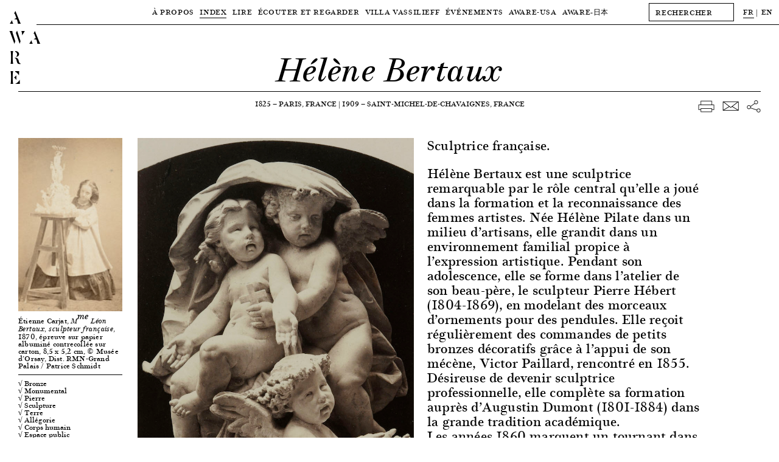

--- FILE ---
content_type: text/html; charset=UTF-8
request_url: https://awarewomenartists.com/artiste/helene-bertaux/
body_size: 13135
content:
<!DOCTYPE HTML><html lang="fr-FR"><head> <!--[if IE]> <script type="text/javascript">window.location="http://www.awarewomenartists.com/sorry.html";</script> <![endif]--><meta charset="UTF-8" /><meta name="viewport" content="width=device-width, user-scalable=no" /><link media="all" href="https://awarewomenartists.com/wp-content/cache/autoptimize/css/autoptimize_d77aa47992683209c461b323ab79c56f.css" rel="stylesheet"><title>Hélène Bertaux &#8212; AWARE</title><link rel="stylesheet" type="text/css" href="https://awarewomenartists.com/wp-content/cache/autoptimize/css/autoptimize_single_18ef3d49eaeef37d9fa15c2516857f21.css" /><link rel="apple-touch-icon" sizes="57x57" href="https://awarewomenartists.com/wp-content/themes/aware_v12/i/apple-icon-57x57.png"><link rel="apple-touch-icon" sizes="60x60" href="https://awarewomenartists.com/wp-content/themes/aware_v12/i/apple-icon-60x60.png"><link rel="apple-touch-icon" sizes="72x72" href="https://awarewomenartists.com/wp-content/themes/aware_v12/i/apple-icon-72x72.png"><link rel="apple-touch-icon" sizes="76x76" href="https://awarewomenartists.com/wp-content/themes/aware_v12/i/apple-icon-76x76.png"><link rel="apple-touch-icon" sizes="114x114" href="https://awarewomenartists.com/wp-content/themes/aware_v12/i/apple-icon-114x114.png"><link rel="apple-touch-icon" sizes="120x120" href="https://awarewomenartists.com/wp-content/themes/aware_v12/i/apple-icon-120x120.png"><link rel="apple-touch-icon" sizes="144x144" href="https://awarewomenartists.com/wp-content/themes/aware_v12/i/apple-icon-144x144.png"><link rel="apple-touch-icon" sizes="152x152" href="https://awarewomenartists.com/wp-content/themes/aware_v12/i/apple-icon-152x152.png"><link rel="apple-touch-icon" sizes="180x180" href="https://awarewomenartists.com/wp-content/themes/aware_v12/i/apple-icon-180x180.png"><link rel="icon" type="image/png" sizes="192x192"  href="https://awarewomenartists.com/wp-content/themes/aware_v12/i/android-icon-192x192.png"><link rel="icon" type="image/png" sizes="32x32" href="https://awarewomenartists.com/wp-content/themes/aware_v12/i/favicon-32x32.png"><link rel="icon" type="image/png" sizes="96x96" href="https://awarewomenartists.com/wp-content/themes/aware_v12/i/favicon-96x96.png"><link rel="icon" type="image/png" sizes="16x16" href="https://awarewomenartists.com/wp-content/themes/aware_v12/i/favicon-16x16.png"><link rel="manifest" href="https://awarewomenartists.com/wp-content/themes/aware_v12/i/manifest.json"><meta name="msapplication-TileColor" content="#ffffff"><meta name="msapplication-TileImage" content="https://awarewomenartists.com/wp-content/themes/aware_v12/i/ms-icon-144x144.png"><meta name="theme-color" content="#ffffff"><meta name='robots' content='index, follow, max-image-preview:large, max-snippet:-1, max-video-preview:-1' /><meta name="description" content="Hélène Bertaux, sculptrice française très importante au XIXe siècle, est la première présidente de l&#039;Union des femmes peintres et sculpteurs (UFPS)." /><link rel="canonical" href="https://awarewomenartists.com/artiste/helene-bertaux/" /> <script type="application/ld+json" class="yoast-schema-graph">{"@context":"https://schema.org","@graph":[{"@type":"WebPage","@id":"https://awarewomenartists.com/artiste/helene-bertaux/","url":"https://awarewomenartists.com/artiste/helene-bertaux/","name":"Hélène Bertaux &#8212; AWARE","isPartOf":{"@id":"https://awarewomenartists.com/#website"},"datePublished":"2021-09-04T08:00:05+00:00","dateModified":"2025-05-13T10:03:47+00:00","description":"Hélène Bertaux, sculptrice française très importante au XIXe siècle, est la première présidente de l'Union des femmes peintres et sculpteurs (UFPS).","breadcrumb":{"@id":"https://awarewomenartists.com/artiste/helene-bertaux/#breadcrumb"},"inLanguage":"fr-FR","potentialAction":[{"@type":"ReadAction","target":[["https://awarewomenartists.com/artiste/helene-bertaux/"]]}]},{"@type":"BreadcrumbList","@id":"https://awarewomenartists.com/artiste/helene-bertaux/#breadcrumb","itemListElement":[{"@type":"ListItem","position":1,"name":"Accueil","item":"https://awarewomenartists.com/"},{"@type":"ListItem","position":2,"name":"Artistes femmes","item":"https://awarewomenartists.com/artistes_femmes/"},{"@type":"ListItem","position":3,"name":"Hélène Bertaux"}]},{"@type":"WebSite","@id":"https://awarewomenartists.com/#website","url":"https://awarewomenartists.com/","name":"AWARE","description":"Archives of Women Artists, Research and Exhibitions","publisher":{"@id":"https://awarewomenartists.com/#organization"},"potentialAction":[{"@type":"SearchAction","target":{"@type":"EntryPoint","urlTemplate":"https://awarewomenartists.com/?s={search_term_string}"},"query-input":{"@type":"PropertyValueSpecification","valueRequired":true,"valueName":"search_term_string"}}],"inLanguage":"fr-FR"},{"@type":"Organization","@id":"https://awarewomenartists.com/#organization","name":"AWARE : Archives of Women Artists, Research and Exhibitions","url":"https://awarewomenartists.com/","logo":{"@type":"ImageObject","inLanguage":"fr-FR","@id":"https://awarewomenartists.com/#/schema/logo/image/","url":"https://awarewomenartists.com/wp-content/uploads/2017/04/logo_aware.png","contentUrl":"https://awarewomenartists.com/wp-content/uploads/2017/04/logo_aware.png","width":1408,"height":776,"caption":"AWARE : Archives of Women Artists, Research and Exhibitions"},"image":{"@id":"https://awarewomenartists.com/#/schema/logo/image/"},"sameAs":["https://www.facebook.com/AwareWomenArt/","https://x.com/AwareWomenArt","https://www.instagram.com/awarewomenart/","https://fr.wikipedia.org/wiki/Archives_of_Women_Artists,_Research_and_Exhibitions"]}]}</script> <style id='wp-img-auto-sizes-contain-inline-css' type='text/css'>img:is([sizes=auto i],[sizes^="auto," i]){contain-intrinsic-size:3000px 1500px}</style><style id='classic-theme-styles-inline-css' type='text/css'>/*! This file is auto-generated */
.wp-block-button__link{color:#fff;background-color:#32373c;border-radius:9999px;box-shadow:none;text-decoration:none;padding:calc(.667em + 2px) calc(1.333em + 2px);font-size:1.125em}.wp-block-file__button{background:#32373c;color:#fff;text-decoration:none}</style> <script type="text/javascript" src="https://awarewomenartists.com/wp-includes/js/jquery/jquery.min.js" id="jquery-core-js"></script> <meta name="generator" content="performance-lab 4.0.1; plugins: webp-uploads"><meta name="generator" content="webp-uploads 2.6.1"><meta name="generator" content="qTranslate-XT 3.12.1" /><link hreflang="fr" href="https://awarewomenartists.com/fr/artiste/helene-bertaux/" rel="alternate" /><link hreflang="en" href="https://awarewomenartists.com/en/artiste/helene-bertaux/" rel="alternate" /><link hreflang="x-default" href="https://awarewomenartists.com/artiste/helene-bertaux/" rel="alternate" /><meta property="og:type" content="article" /><meta property="og:title" content="Hélène Bertaux — AWARE Women artists / Femmes artistes" /><meta property="og:url" content="https://awarewomenartists.com/artiste/helene-bertaux/" /><meta property="og:site_name" content="AWARE Women artists / Femmes artistes" /><meta property="og:description" content="Hélène Bertaux est une sculptrice remarquable par le rôle central qu’elle a joué dans la formation et la reconnaissance des femmes artistes. Née Hélène Pilate dans un milieu d’artisans, elle grandit dans un environnement familial propice à l’expression artistique. Pendant son adolescence, elle se forme..." /><meta property="og:image" content="https://awarewomenartists.com/wp-content/uploads/2021/08/portrait-bertaux-helene-etienne-carjat-1870-aware-women-artists-artistes-femmes-449x750.jpg" /> <noscript><style>body *{display:none}noscript,#noscript,#noscript *{display:block;margin-top:200px}#noscript img{width:333px;height:auto;margin-left:auto;margin-right:auto}</style></noscript>  <script async src="https://www.googletagmanager.com/gtag/js?id=G-YW5PXXT60Z"></script> <script>window.dataLayer=window.dataLayer||[];function gtag(){dataLayer.push(arguments);}
gtag('js',new Date());gtag('config','G-YW5PXXT60Z');</script> <style>body.page-id-24285 #wrapper{margin-top:40px}body.page-id-24285 #menu{background-color:#fff}#bannerv2,#bannerv2 .slide,.focalimg-slide{height:50vh;max-height:600px}.focalimg-slide{visibility:hidden}.focalimg-slide img{left:0!important;right:0!important;position:absolute!important;width:100%!important;height:auto!important}.slide,.focalimg-slide{position:relative}.info-slide-wrap{margin-left:120px;margin-right:120px;max-width:100%}.info-slide-layout{max-width:1670px;margin-left:auto;margin-right:auto}.info-slide{background-color:#fff;position:absolute;top:15px;-webkit-box-sizing:border-box;box-sizing:border-box;padding:15px;min-width:375px;max-width:35%;max-height:585px;z-index:1}#bannerv2 a:hover .slidehover{opacity:.8}.slick-dots{display:-webkit-box;display:-ms-flexbox;display:flex;-webkit-box-pack:center;-ms-flex-pack:center;justify-content:center;margin:0;padding:15px 0;list-style-type:none;position:absolute;bottom:0;left:50%;-webkit-transform:translateX(-50%);-ms-transform:translateX(-50%);transform:translateX(-50%)}.slick-dots li{margin:0 5px}.slick-dots li:only-child{display:none}.slick-dots button{display:block;width:11px;height:11px;padding:0;border-radius:50%;background-color:transparent;text-indent:-9999px;border:1px solid #000;cursor:pointer}.slick-dots button:hover{opacity:.8}.slick-dots li.slick-active button{background-color:#000}.slick-dots li.slick-active button:hover{border-color:#000}@media screen and (max-width:1250px){body.page-id-24285 #wrapper{margin-top:61px}}</style></head><body class="wp-singular artiste-template-default single single-artiste postid-29157 wp-theme-aware_v12"><div id="logo"> <a href="/"><h1 class="titres size30"> A<br /> W A<br /> R<br /> E</h1> </a></div><div id="logofix"></div><nav id="menu" class="letter50"><div class="menuwrap border"><div class="menus menutop"><div class="parent upper action" data-menu="apropos"> <a  href="/a_propos/"> À Propos </a></div><div class="parent upper action" data-menu="artistes"> <a class="active" href="/artistes_femmes/"> Index </a></div><div class="parent upper action" data-menu="lire"> <a  href="/lire/"> Lire </a></div><div class="parent upper action" data-menu="ecouter"> <a  href="/ecouter-et-regarder/"> Écouter et regarder </a></div><div class="parent upper action" data-menu="villa"> <a  href="/villa-vassilieff/"> Villa Vassilieff </a></div><div class="parent upper action" data-menu="evenements"> <a  href="/evenements/"> Événements </a></div><div class="parent upper action" data-menu="aware-usa"> <a href="/aware-usa/"> AWARE-USA </a></div><div class="parent upper"> <a  href="/aware_japan/"> AWARE<span class="noto">-日本</span> </a></div></div><div id="menuplus" itemscope itemtype="http://schema.org/WebSite"><meta itemprop="url" content="https://awarewomenartists.com/"/><form method="get" id="search" action="https://awarewomenartists.com/" class="left" itemprop="potentialAction" itemscope itemtype="http://schema.org/SearchAction"><meta itemprop="target" content="https://awarewomenartists.com/?s={s}"/> <input itemprop="query-input" id="searchinput" value="" name="s" class="graduel letter50 button" type="text" placeholder="RECHERCHER" autocomplete="off" onfocus="this.placeholder = ''" onblur="this.placeholder = 'RECHERCHER'"></form><div id="lang" class="left"><ul class="language-chooser language-chooser-text qtranxs_language_chooser" id="qtranslate-chooser"><li class="lang-fr active"><a href="https://awarewomenartists.com/fr/artiste/helene-bertaux/" title="FR (fr)" class="qtranxs_text qtranxs_text_fr"><span>FR</span></a></li><li class="lang-en"><a href="https://awarewomenartists.com/en/artiste/helene-bertaux/" title="EN (en)" class="qtranxs_text qtranxs_text_en"><span>EN</span></a></li></ul><div class="qtranxs_widget_end"></div></div></div></div><div class="menusbottomwrap"><div class="menus menusbottom menu-apropos " data-menu="apropos"><div class="sub upper"><a href="/a_propos/missions/">Missions</a></div><div class="sub upper"><a  href="/reseaux/">Programmes</a></div><div class="sub upper"><a href="/a_propos/equipe/">Équipe</a></div><div class="sub upper"><a href="/a_propos/soutiens/">Soutiens</a></div><div class="sub upper"><a href="/a_propos/nous-soutenir/">Nous soutenir</a></div><div class="sub upper"><a href="/a_propos/faq/">FAQ</a></div></div></div><div class="menusbottomwrap"><div class="menus menusbottom menu-lire " data-menu="lire"><div class="sub upper"> <a href="/decouvrir/" > Focus </a></div><div class="sub upper"> <a href="/articles/" > Articles </a></div><div class="sub upper"> <a href="/ressources-art/nos-publications/" > Éditions </a></div><div class="sub upper"> <a href="/ressources/" > Ressources </a></div><div class="site-wide_soutenir hover-item"> <a href="/a_propos/nous-soutenir"><div class="upper bouton bouton-soutenir hover-item">Nous soutenir</div> </a></div></div></div><div class="menusbottomwrap"><div class="menus menusbottom menu-decouvrir " data-menu="ecouter"><div class="sub upper"><a  href="/podcasts/">Podcasts</a></div><div class="sub upper"> <a  href="/series_animees/">Séries animées</a></div><div class="sub upper"> <a  href="/archive_videos/">Archive vidéos</a></div><div class="sub upper"> <a  href="/commandes/"> Place aux artistes </a></div><div class="site-wide_soutenir hover-item"> <a href="/a_propos/nous-soutenir"><div class="upper bouton bouton-soutenir hover-item">Nous soutenir</div> </a></div></div></div><div class="menusbottomwrap"><div class="menus menusbottom menu-villa " data-menu="villa"><div class="sub upper"> <a  href="/lieu/"> Lieu </a></div><div class="sub upper"> <a  href="/centre-de-documentation/"> Centre de documentation </a></div><div class="sub upper"> <a  href="/residences/"> Résidences </a></div><div class="site-wide_soutenir hover-item"> <a href="/a_propos/nous-soutenir"><div class="upper bouton bouton-soutenir hover-item">Nous soutenir</div> </a></div></div></div><div class="menusbottomwrap"><div class="menus menusbottom menu-evenements " data-menu="evenements"><div class="sub upper"> <a   href="/prix_aware/"> Prix AWARE </a></div><div class="sub upper"> <a  href="/lieu_evenements/villa-vassilieff/"> À la Villa Vassilieff </a></div><div class="sub upper"> <a  href="/lieu_evenements/hors-les-murs/"> Hors les murs </a></div><div class="site-wide_soutenir hover-item"> <a href="/a_propos/nous-soutenir"><div class="upper bouton bouton-soutenir hover-item">Nous soutenir</div> </a></div></div></div><div class="menusbottomwrap noto"><div class="menus menusbottom menu-lire " data-menu="magazine"><div class="sub upper"> <a href="/aware_japan/について/"> AWAREについて </a></div><div class="sub upper"> <a href="/programmes_japan/" > プログラム </a></div><div class="sub upper"> <a href="/artists_japan/" > 作家 </a></div><div class="sub upper"> <a href="/articles_japan/" > 記事 </a></div><div class="sub upper"> <a href="/aware_japan/ご支援/" > ご支援 </a></div></div></div></nav><div id="ipadlogo" class="ipad titres size35mob-nolh"><h2><a href="/">AWARE</a></h2></div><div id="mobilemenu" class="toggleMe hidden-mob"><div id="mobilemenu-header"><div id="cross" class="toggleMe hidden-mob"></div><div id="maintoggle"><div class="ligne"></div></div><div id="mobilelogo" class="titres size35mob-nolh"><h2><a href="/">AWARE</a></h2></div></div><div id="mainwrapmenu-mobile"><nav id="wrapmenu-mobile" class="toggleMe hidden-mob size25"><div id="mobilelang" class="size12 upper"><ul class="language-chooser language-chooser-text qtranxs_language_chooser" id="qtranslate-chooser-mob-chooser"><li class="lang-fr active"><a href="https://awarewomenartists.com/fr/artiste/helene-bertaux/" title="FR (fr)" class="qtranxs_text qtranxs_text_fr"><span>FR</span></a></li><li class="lang-en"><a href="https://awarewomenartists.com/en/artiste/helene-bertaux/" title="EN (en)" class="qtranxs_text qtranxs_text_en"><span>EN</span></a></li></ul><div class="qtranxs_widget_end"></div></div><form method="get" id="searchmob" action="https://awarewomenartists.com/" class="left"> <input id="searchinputmob" value="" name="s" class="graduel letter50 button" type="text" placeholder="RECHERCHER" autocomplete="off" onfocus="this.placeholder = ''" onblur="this.placeholder = 'RECHERCHER'"></form><ul class="upper"><li class="upnav"> À Propos<ul class="subnav"><li><a href="/a_propos/missions/">Missions</a></li><li><a href="/reseaux/">Programmes</a></li><li><a href="/a_propos/equipe/">Équipe</a></li><li><a href="/a_propos/soutiens/">Soutiens</a></li><li><a href="/a_propos/nous-soutenir/">Nous soutenir</a></li><li><a href="/a_propos/faq/">FAQ</a></li></ul></li><li class="upnav"> <a href="/artistes_femmes/">Index</a></li><li class="upnav"> Lire<ul class="subnav"><li><a href="/decouvrir/">Focus</a></li><li><a href="/articles/">Articles</a></li><li><a href="/ressources-art/nos-publications/">Éditions</a></li><li><a href="/ressources/">Ressources</a></li></ul></li><li class="upnav"> Écouter et regarder<ul class="subnav"><li><a href="/podcasts/">Podcasts</a></li><li> <a href="/series_animees/">Séries animées</a></li><li> <a href="/archive_videos/">Archive vidéos</a></li><li> <a href="/commandes/"> Place aux artistes </a></li></ul></li><li class="upnav"> Villa Vassilieff<ul class="subnav"><li> <a href="/lieu/"> Lieu </a></li><li> <a href="/centre-de-documentation/"> Centre de documentation </a></li><li> <a href="/residences/"> Résidences </a></li></ul></li><li class="upnav"> Événements<ul class="subnav"><li> <a href="/prix_aware/"> Prix AWARE </a></li><li> <a href="/lieu_evenements/villa-vassilieff/"> À la Villa Vassilieff </a></li><li> <a href="/lieu_evenements/hors-les-murs/"> Hors les murs </a></li></ul></li><li class="upnav"> <a href="/aware-usa/">AWARE-USA</a></li><li class="upnav"> AWARE<span class="noto">-日本</span><ul class="subnav"><li> <a href="/aware_japan/について/"> AWARE<span class="noto">について</span> </a></li><li class="noto"> <a href="/programmes_japan/"> プログラム </a></li><li class="noto"> <a href="/artists_japan/"> 作家 </a></li><li class="noto"> <a href="/articles_japan/"> 記事 </a></li><li class="noto"> <a href="/aware_japan/ご支援/"> ご支援 </a></li></ul></li><li class="upnav"> <a href="/a_propos/nous-soutenir/">Nous soutenir</a></li></ul><div id="mobilenewsletter" class="upper"><div class="marg8">Newsletter</div><div id="mc_embed_signup-mob" class="marg15"><form action="//awarewomenartists.us12.list-manage.com/subscribe/post?u=631ec7e396b8bd70a3d515d30&amp;id=f4e3064a6e" method="post" id="mc-embedded-subscribe-form-mob" name="mc-embedded-subscribe-form-mob" class="validate" target="_blank" novalidate><div id="mc_embed_signup_scroll-mob"><div class="mc-field-group left marg15"> <input type="email" value="" name="EMAIL" class="required email button" id="mce-EMAIL-mob" placeholder="EMAIL" onfocus="this.placeholder = ''" onblur="this.placeholder = 'EMAIL'"></div><div id="mce-responses-mob"><div class="response" id="mce-error-response-mob" style="display:none"></div><div class="response" id="mce-success-response-mob" style="display:none"></div></div><div style="position: absolute; left: -5000px;" aria-hidden="true"><input type="text" name="b_631ec7e396b8bd70a3d515d30_f4e3064a6e" tabindex="-1" value=""></div><div class="right" id="inscription-mob"><input type="submit" value="S'inscrire" name="subscribe" id="mc-embedded-subscribe-mob" class="bouton graduel upper"></div></div></form></div><div class="clear"></div></div><div id="mobilesocial" class="upper marg18"><div class="marg15">Réseaux sociaux</div><div class="ipad"> <a class="hover-item" href="https://www.facebook.com/AwareWomenArt/" target="_blank"> <img class="socials left" src="https://awarewomenartists.com/wp-content/themes/aware_v12/i/social_f_black.png" alt="Facebook - AWARE" /> </a> <a class="hover-item" href="https://www.instagram.com/awarewomenart/" target="_blank"> <img class="socials left" src="https://awarewomenartists.com/wp-content/themes/aware_v12/i/social_i_black.png" alt="Instagram - AWARE" /> </a></div><div class="iphone"> <a class="hover-item" href="https://www.facebook.com/AwareWomenArt/" target="_blank"> <img class="socials left" src="https://awarewomenartists.com/wp-content/themes/aware_v12/i/social_f_white.png" alt="Facebook - AWARE" /> </a> <a class="hover-item" href="https://www.instagram.com/awarewomenart/" target="_blank"> <img class="socials left" src="https://awarewomenartists.com/wp-content/themes/aware_v12/i/social_i_white.png" alt="Instagram - AWARE" /> </a></div><div class="clear"></div></div><div id="mobilefooter" class="size15"><div class="marg15"><br /> <br />info[at]aware-art[.]org<br /></div><div class="upper size12"><a href="/mentions-legales/">Mention légales</a></div></div></nav></div></div><div id="wrapper"><div id="wrapped" class="single-artiste" vocab="http://schema.org/" typeof="Person"><div id="title" class="border relative"><h2 class="size55 size35mob italic center noevent size35mob" property="name">Hélène Bertaux</h2><meta property="gender" content="Female" /></div><div id="layout"><div id="sharewrap" class="right marg5 noprint"><div id="share" class="marg5 right"> <span class="nomobile"> <a href="javascript:window.print()"> <img class="hover-item" src="https://awarewomenartists.com/wp-content/themes/aware_v12/i/print.png" alt="download — AWARE"> </a> </span> <a href="/cdn-cgi/l/email-protection#[base64]" target="_blank"> <img class="hover-item" src="https://awarewomenartists.com/wp-content/themes/aware_v12/i/mail.png" alt="email — AWARE"> </a> <a href="https://www.facebook.com/sharer/sharer.php?u=https://awarewomenartists.com/artiste/helene-bertaux/" target="_blank"> <img class="hover-item" src="https://awarewomenartists.com/wp-content/themes/aware_v12/i/network.png" alt="share — AWARE"> </a></div></div><div id="info-artiste" class="center marg50"><div class="upper"> <span property="birthDate">1825</span> — <span property="birthPlace">Paris, France</span> | <span property="deathDate"> 1909</span> — <span property="deathPlace">Saint-Michel-de-Chavaignes, France</span></div></div><div class="clear"></div><div id="mobilewrap" class="marg15"><div id="toggle-artiste" class="mobile upper border"><div> Informations<div class="plus"></div><div class="marg8"></div></div></div><div id="gauche" class="left"><div class="border marg8"><div class="portrait nop marg8 "> <a class="fancybox" property="image" data-fancybox-group="gallery-portrait" href="https://awarewomenartists.com/wp-content/uploads/2021/08/portrait-bertaux-helene-etienne-carjat-1870-aware-women-artists-artistes-femmes.jpg" data-fancybox-title="<p>Étienne Carjat, <em>M<sup>me</sup> Léon Bertaux, sculpteur française</em>, 1870, épreuve sur papier albuminé contrecollée sur carton, 8,5 x 5,2 cm, © Musée d’Orsay, Dist. RMN-Grand Palais / Patrice Schmidt</p> "> <img property="image" src="https://awarewomenartists.com/wp-content/uploads/2021/08/portrait-bertaux-helene-etienne-carjat-1870-aware-women-artists-artistes-femmes-180x300.jpg" srcset="https://awarewomenartists.com/wp-content/uploads/2021/08/portrait-bertaux-helene-etienne-carjat-1870-aware-women-artists-artistes-femmes-449x750.jpg 2x" alt="Hélène Bertaux — AWARE Women artists / Femmes artistes"> </a><p>Étienne Carjat, <em>M<sup>me</sup> Léon Bertaux, sculpteur française</em>, 1870, épreuve sur papier albuminé contrecollée sur carton, 8,5 x 5,2 cm, © Musée d’Orsay, Dist. RMN-Grand Palais / Patrice Schmidt</p></div></div><div id="taxlist" class="border marg8"><div class="marg8 size15mob"> <a class="hover-item" href="https://awarewomenartists.com/?post_type=artiste&supports_et_techniques[]=579&s=">√ Bronze</a> <a class="hover-item" href="https://awarewomenartists.com/?post_type=artiste&supports_et_techniques[]=89&s=">√ Monumental</a> <a class="hover-item" href="https://awarewomenartists.com/?post_type=artiste&supports_et_techniques[]=1005&s=">√ Pierre</a> <a class="hover-item" href="https://awarewomenartists.com/?post_type=artiste&supports_et_techniques[]=643&s=">√ Sculpture</a> <a class="hover-item" href="https://awarewomenartists.com/?post_type=artiste&supports_et_techniques[]=1003&s=">√ Terre</a> <a class="hover-item" href="https://awarewomenartists.com/?post_type=artiste&sujets[]=95&s=">√ Allégorie</a> <a class="hover-item" href="https://awarewomenartists.com/?post_type=artiste&sujets[]=103&s=">√ Corps humain</a> <a class="hover-item" href="https://awarewomenartists.com/?post_type=artiste&sujets[]=110&s=">√ Espace public</a> <a class="hover-item" href="https://awarewomenartists.com/?post_type=artiste&sujets[]=112&s=">√ Féminisme</a> <a class="hover-item" href="https://awarewomenartists.com/?post_type=artiste&sujets[]=135&s=">√ Nu</a> <a class="hover-item" href="https://awarewomenartists.com/?post_type=artiste&sujets[]=143&s=">√ Religion &amp; spiritualité</a> <a class="hover-item" href="https://awarewomenartists.com/?post_type=artiste&sujets[]=148&s=">√ Traditions</a> <span class="europe"> <a class="hover-item" href="https://awarewomenartists.com/?post_type=artiste&pays[]=15&s=">√ Europe</a> </span> <span class="france"> <a class="hover-item" href="https://awarewomenartists.com/?post_type=artiste&pays[]=22&s=">√ France</a> </span> <span class="annees-1850"> <a class="hover-item" href="https://awarewomenartists.com/?post_type=artiste&periodes[]=466&s=">√ Années 1850</a> </span> <span class="annees-1860"> <a class="hover-item" href="https://awarewomenartists.com/?post_type=artiste&periodes[]=465&s=">√ Années 1860</a> </span> <span class="annees-1870"> <a class="hover-item" href="https://awarewomenartists.com/?post_type=artiste&periodes[]=464&s=">√ Années 1870</a> </span> <span class="annees-1880"> <a class="hover-item" href="https://awarewomenartists.com/?post_type=artiste&periodes[]=463&s=">√ Années 1880</a> </span> <span class="annees-1890"> <a class="hover-item" href="https://awarewomenartists.com/?post_type=artiste&periodes[]=194&s=">√ Années 1890</a> </span> <span class="19e-siecle"> <a class="hover-item" href="https://awarewomenartists.com/?post_type=artiste&periodes[]=627&s=">√ XIXe siècle</a> </span></div></div><div class="border nop nobreak marg8"><div class="marg8 dropdown"> <a href="#" class="dropdown-link"><div class="upper marg8 togglewrap size20mob"> Publications<div class="artistetoggle"><div class="plus"></div></div></div> </a><div class="dropdown-container size18mob"> →<p>Jacques, Sophie,<em> La statuaire Hélène Bertaux (1825-1909) et la tradition académique. Analyse de trois nus</em>, Québec, Université Laval, 2015</p><div class="break"></div><div class="marg8"></div> →<p>Rivière, Anne (dir.), <em>Sculpture’Elles. Les sculpteurs femmes du XVIIIe siècle à nos jours</em>, Paris, Somogy, 2011</p><div class="break"></div><div class="marg8"></div> →<p>Lepage, Édouard, <em>Une page de l’Histoire de l’art au XIXe siècle. Une conquête féministe : Mme Léon Bertaux, </em>Paris, Imprimerie française J. Dangon, 1911</p><div class="break"></div><div class="marg8"></div></div></div></div><div class="border nop nobreak marg8"><div class="marg8 dropdown"> <a href="#" class="dropdown-link"><div class="upper marg8 togglewrap size20mob"> Expositions<div class="artistetoggle"><div class="plus"></div></div></div> </a><div class="dropdown-container size18mob"> →<p><em>Sculpture’Elles. Les sculpteurs femmes du XVIIIe siècle à nos jours,</em> Paris, Musée des années 30, 12 mai &#8211; 2 octobre 2011.</p><div class="break"></div><div class="marg8"></div> →<p><em>Exposition internationale de Chicago, Women’s Building</em>, 1893</p><div class="break"></div><div class="marg8"></div></div></div></div><div class="border marg8 nop nobreak"><div class="marg8 dropdown"> <a href="#" class="dropdown-link"><div class="upper marg8 togglewrap size20mob"> Lien<div class="artistetoggle"><div class="plus"></div></div></div> </a><div class="dropdown-container size18mob"> → <a class="hover-item" href="https://histoire-image.org/fr/etudes/helene-bertaux-sculptrice-vue-etienne-carjat" target="_blank">Hélène Bertaux, sculptrice, vue par Étienne Carjat</a><div class="break"></div></div></div></div></div></div><div id="container" class="left"><div class="overflowhidden"><div id="texteartiste" class="right oneone7 size22"><p>Sculptrice française.</p><div class="extrait size22 texts_links" property="description"><p>Hélène Bertaux est une sculptrice remarquable par le rôle central qu’elle a joué dans la formation et la reconnaissance des femmes artistes. Née Hélène Pilate dans un milieu d’artisans, elle grandit dans un environnement familial propice à l’expression artistique. Pendant son adolescence, elle se forme dans l’atelier de son beau-père, le sculpteur Pierre Hébert (1804-1869), en modelant des morceaux d’ornements pour des pendules. Elle reçoit régulièrement des commandes de petits bronzes décoratifs grâce à l’appui de son mécène, Victor Paillard, rencontré en 1855. Désireuse de devenir sculptrice professionnelle, elle complète sa formation auprès d’Augustin Dumont (1801-1884) dans la grande tradition académique.<br /> Les années 1860 marquent un tournant dans sa carrière. Soucieuse de s’affirmer à l’égal des hommes, elle présente au Salon son <em>Jeune Gaulois prisonnier des Romains </em>(1864), premier nu masculin héroïque référencé à être réalisé par une femme en sculpture. Par l’esthétique néo-canovienne et l’élégance synthétique de la figure ramassée de son œuvre, H. Bertaux participe alors au renouveau de la sculpture française. Médaillée et auréolée de succès, elle accède à la reconnaissance sous le nom de « M<sup>me</sup> Léon Bertaux », un nom repris de son compagnon puis mari Léon Bertaux (1827-1915), de manière à signaler un changement de statut et à revendiquer une forme de respectabilité. Le soutien du couple impérial lui permet de surcroît de devenir l’une des rares femmes à s’illustrer en France dans le champ de l’art monumental : en 1864, elle réalise la <em>Fontaine Herbet</em> (1864) pour la place Longueville à Amiens, et reçoit de nombreuses commandes prestigieuses tout au long de sa carrière pour des édifices religieux et publics (nouveau Louvre et hôtel de ville de Paris).</p><p>Au début des années 1870, elle inaugure une nouvelle période de création et transforme sensiblement son esthétique. Dans sa <em>Jeune fille au bain </em>(1873), qui lui vaut une médaille au Salon de 1873, elle tente de concilier son goût pour l’art antique et les sujets modernes en s’inspirant d’un poème des <em>Orientales </em>de Victor Hugo. Cette période charnière coïncide avec son engagement pour la professionnalisation des sculptrices. La même année, elle ouvre à Paris un atelier de sculpture au 233 bis, rue du Faubourg Saint-Honoré, puis, en 1879, avenue de Villiers, dans un hôtel particulier commandé à l’architecte Alfred Touret, où elle fonde une École de sculpture pour les femmes. Nombre de ses élèves se voient ainsi récompensées au Salon, telles que Clémence-Jeanne Eymard de Lanchâtres (1854-1894) et Jenny Weyl (1851-1933).</p><p>En 1881, la création de l’Union des femmes peintres et sculpteurs (UFPS), dont elle est présidente de 1881 à 1894, amorce une nouvelle étape dans son combat pour l’égalité entre les genres dans l’enseignement académique. Fondée pour organiser des expositions annuelles d’artistes femmes, cette association permet à H. Bertaux d’appuyer ses revendications pour l’ouverture de l’École des beaux-arts aux femmes et la mixité au prix de Rome. Entre-temps, elle devient la première femme membre du jury du Salon et reçoit une médaille d’or à l’Exposition universelle en 1889 grâce à sa <em>Psyché sous l’emprise du mystère </em>(1889). Toutefois, en dépit de maintes récompenses, sa candidature à l’Institut est rejetée à deux reprises, en 1890 et 1892. Après une longue lutte menée sans relâche avec l’UFPS, l’École des beaux-arts et la Villa Médicis s’ouvrent finalement aux femmes, respectivement en 1897 et en 1903. Depuis, H. Bertaux a été reléguée aux marges de l’histoire de l’art. Son parcours hors normes suscite néanmoins une attention grandissante sous l’impulsion des études féministes.</p><div class="read-more pointer upper size12 marg texts_links"><span class="read-more_link">Lire plus</span><br /><br /></div></div><div><div class="size15"> Aleksandra Kovacevic<br /><br /></div><div class="size12"><p>Publication en partenariat avec le musée d&rsquo;Orsay.<br />© Archives of Women Artists, Research and Exhibitions</p></div></div></div><div id="imagesartiste" class="left oneone7"><div class="slides marg25"><div id="slideimg-0" vocab="http://schema.org/" typeof="CreativeWork" style="display:none;"><div class="mobile marg8"><div class="border marg8"></div><div class="flex_2024 marg8"><div> 1/7</div><div id="nextimg" class="upper pointer"> Image suivante <img src="https://awarewomenartists.com/wp-content/themes/aware_v12/j/i/arrowright.svg" alt="Hélène Bertaux - AWARE" /></div></div></div> <a class="fancybox" property="image" data-fancybox-group="gallery1" href="https://awarewomenartists.com/wp-content/uploads/2021/08/bertaux-helene-tronc-pour-les-pauvres-1861-aware-women-artists-artistes-femmes.jpg" data-fancybox-title="<p>Hélène Bertaux, <em>Tronc pour les pauvres</em>, 1861, albâtre, 21,8 x 11,8 cm, église Saint-Gratien, © Beaux-Arts de Paris, Dist. RMN-Grand Palais / image Beaux-arts de Paris</p> "> <img property="image" class="marg3 clicklightbox" src="https://awarewomenartists.com/wp-content/uploads/2021/08/bertaux-helene-tronc-pour-les-pauvres-1861-aware-women-artists-artistes-femmes.jpg" alt="Hélène Bertaux — AWARE Women artists / Femmes artistes" /> </a><div class="border pnomarg marg8"><div property="description" class="marg8"><p>Hélène Bertaux, <em>Tronc pour les pauvres</em>, 1861, albâtre, 21,8 x 11,8 cm, église Saint-Gratien, © Beaux-Arts de Paris, Dist. RMN-Grand Palais / image Beaux-arts de Paris</p></div></div></div><div id="slideimg-1" vocab="http://schema.org/" typeof="CreativeWork" style="display:none;"><div class="mobile marg8"><div class="border marg8"></div><div class="flex_2024 marg8"><div> 2/7</div><div id="nextimg" class="upper pointer"> Image suivante <img src="https://awarewomenartists.com/wp-content/themes/aware_v12/j/i/arrowright.svg" alt="Hélène Bertaux - AWARE" /></div></div></div> <a class="fancybox" property="image" data-fancybox-group="gallery1" href="https://awarewomenartists.com/wp-content/uploads/2021/08/bertaux-helene-assomption-de-la-sainte-vierge-1863-aware-women-artists-artistes-femmes.jpg" data-fancybox-title="<p>Hélène Bertaux, <em>Assomption de la Sainte Vierge</em>, 1863, albâtre, 29,3 x 17 cm, © Beaux-Arts de Paris, Dist. RMN-Grand Palais / image Beaux-arts de Paris</p> "> <img property="image" class="marg3 clicklightbox" src="https://awarewomenartists.com/wp-content/uploads/2021/08/bertaux-helene-assomption-de-la-sainte-vierge-1863-aware-women-artists-artistes-femmes.jpg" alt="Hélène Bertaux — AWARE Women artists / Femmes artistes" /> </a><div class="border pnomarg marg8"><div property="description" class="marg8"><p>Hélène Bertaux, <em>Assomption de la Sainte Vierge</em>, 1863, albâtre, 29,3 x 17 cm, © Beaux-Arts de Paris, Dist. RMN-Grand Palais / image Beaux-arts de Paris</p></div></div></div><div id="slideimg-2" vocab="http://schema.org/" typeof="CreativeWork" style="display:none;"><div class="mobile marg8"><div class="border marg8"></div><div class="flex_2024 marg8"><div> 3/7</div><div id="nextimg" class="upper pointer"> Image suivante <img src="https://awarewomenartists.com/wp-content/themes/aware_v12/j/i/arrowright.svg" alt="Hélène Bertaux - AWARE" /></div></div></div> <a class="fancybox" property="image" data-fancybox-group="gallery1" href="https://awarewomenartists.com/wp-content/uploads/2021/08/bertaux-helene-jeune-fille-au-bain-1873-aware-women-artists-artistes-femmes.jpeg" data-fancybox-title="<p>Hélène Bertaux, <em>Jeune fille au bain</em>, 1873, terre cuite, h. 53 cm, musée de Chalon-sur-Saône</p> "> <img property="image" class="marg3 clicklightbox" src="https://awarewomenartists.com/wp-content/uploads/2021/08/bertaux-helene-jeune-fille-au-bain-1873-aware-women-artists-artistes-femmes.jpeg" alt="Hélène Bertaux — AWARE Women artists / Femmes artistes" /> </a><div class="border pnomarg marg8"><div property="description" class="marg8"><p>Hélène Bertaux, <em>Jeune fille au bain</em>, 1873, terre cuite, h. 53 cm, musée de Chalon-sur-Saône</p></div></div></div><div id="slideimg-3" vocab="http://schema.org/" typeof="CreativeWork" style="display:none;"><div class="mobile marg8"><div class="border marg8"></div><div class="flex_2024 marg8"><div> 4/7</div><div id="nextimg" class="upper pointer"> Image suivante <img src="https://awarewomenartists.com/wp-content/themes/aware_v12/j/i/arrowright.svg" alt="Hélène Bertaux - AWARE" /></div></div></div> <a class="fancybox" property="image" data-fancybox-group="gallery1" href="https://awarewomenartists.com/wp-content/uploads/2021/08/bertaux-helene-psyche-sous-lempire-du-mystere-avt-1897-aware-women-artists-artistes-femmes.jpg" data-fancybox-title="<p>Hélène Bertaux, <em>Psyché sous l’empire du mystère</em>, avant 1897, © Petit Palais, musée des Beaux-Arts de la Ville de Paris, Dist. RMN-Grand Palais</p> "> <img property="image" class="marg3 clicklightbox" src="https://awarewomenartists.com/wp-content/uploads/2021/08/bertaux-helene-psyche-sous-lempire-du-mystere-avt-1897-aware-women-artists-artistes-femmes.jpg" alt="Hélène Bertaux — AWARE Women artists / Femmes artistes" /> </a><div class="border pnomarg marg8"><div property="description" class="marg8"><p>Hélène Bertaux, <em>Psyché sous l’empire du mystère</em>, avant 1897, © Petit Palais, musée des Beaux-Arts de la Ville de Paris, Dist. RMN-Grand Palais</p></div></div></div><div id="slideimg-4" vocab="http://schema.org/" typeof="CreativeWork" style="display:none;"><div class="mobile marg8"><div class="border marg8"></div><div class="flex_2024 marg8"><div> 5/7</div><div id="nextimg" class="upper pointer"> Image suivante <img src="https://awarewomenartists.com/wp-content/themes/aware_v12/j/i/arrowright.svg" alt="Hélène Bertaux - AWARE" /></div></div></div> <a class="fancybox" property="image" data-fancybox-group="gallery1" href="https://awarewomenartists.com/wp-content/uploads/2021/08/bertaux-helene-allegorie-de-lastronomie-fin-xix-siecle-aware-women-artists-artistes-femmes.jpeg" data-fancybox-title="<p>Hélène Bertaux, <em>Allégorie de l’Astronomie</em>, fin de XIX<sup>e</sup> siècle, albâtre, 42 x 30 cm, collection particulière</p> "> <img property="image" class="marg3 clicklightbox" src="https://awarewomenartists.com/wp-content/uploads/2021/08/bertaux-helene-allegorie-de-lastronomie-fin-xix-siecle-aware-women-artists-artistes-femmes.jpeg" alt="Hélène Bertaux — AWARE Women artists / Femmes artistes" /> </a><div class="border pnomarg marg8"><div property="description" class="marg8"><p>Hélène Bertaux, <em>Allégorie de l’Astronomie</em>, fin de XIX<sup>e</sup> siècle, albâtre, 42 x 30 cm, collection particulière</p></div></div></div><div id="slideimg-5" vocab="http://schema.org/" typeof="CreativeWork" style="display:none;"><div class="mobile marg8"><div class="border marg8"></div><div class="flex_2024 marg8"><div> 6/7</div><div id="nextimg" class="upper pointer"> Image suivante <img src="https://awarewomenartists.com/wp-content/themes/aware_v12/j/i/arrowright.svg" alt="Hélène Bertaux - AWARE" /></div></div></div> <a class="fancybox" property="image" data-fancybox-group="gallery1" href="https://awarewomenartists.com/wp-content/uploads/2021/08/bertaux-helene-lautomne-aware-women-artists-artistes-femmes.jpg" data-fancybox-title="<p>Hélène Bertaux, <em>L’Automne</em>, albâtre, 23,6 x 12,4 cm, © Beaux-Arts de Paris, Dist. RMN-Grand Palais / image Beaux-arts de Paris</p> "> <img property="image" class="marg3 clicklightbox" src="https://awarewomenartists.com/wp-content/uploads/2021/08/bertaux-helene-lautomne-aware-women-artists-artistes-femmes.jpg" alt="Hélène Bertaux — AWARE Women artists / Femmes artistes" /> </a><div class="border pnomarg marg8"><div property="description" class="marg8"><p>Hélène Bertaux, <em>L’Automne</em>, albâtre, 23,6 x 12,4 cm, © Beaux-Arts de Paris, Dist. RMN-Grand Palais / image Beaux-arts de Paris</p></div></div></div><div id="slideimg-6" vocab="http://schema.org/" typeof="CreativeWork" style="display:none;"><div class="mobile marg8"><div class="border marg8"></div><div class="flex_2024 marg8"><div> 7/7</div><div id="nextimg" class="upper pointer"> Image suivante <img src="https://awarewomenartists.com/wp-content/themes/aware_v12/j/i/arrowright.svg" alt="Hélène Bertaux - AWARE" /></div></div></div> <a class="fancybox" property="image" data-fancybox-group="gallery1" href="https://awarewomenartists.com/wp-content/uploads/2021/08/bertaux-helene-lete-aware-women-artists-artistes-femmes.jpg" data-fancybox-title="<p>Hélène Bertaux, <em>L’Été</em>, albâtre, 23,5 x 12,3 cm, © Beaux-Arts de Paris, Dist. RMN-Grand Palais / image Beaux-arts de Paris</p> "> <img property="image" class="marg3 clicklightbox" src="https://awarewomenartists.com/wp-content/uploads/2021/08/bertaux-helene-lete-aware-women-artists-artistes-femmes.jpg" alt="Hélène Bertaux — AWARE Women artists / Femmes artistes" /> </a><div class="border pnomarg marg8"><div property="description" class="marg8"><p>Hélène Bertaux, <em>L’Été</em>, albâtre, 23,5 x 12,3 cm, © Beaux-Arts de Paris, Dist. RMN-Grand Palais / image Beaux-arts de Paris</p></div></div></div><ul class="thumbed"><li class="thumbs marg8"> <a href="#slideimg-0" class="hover-item"> <img src="https://awarewomenartists.com/wp-content/uploads/2021/08/bertaux-helene-tronc-pour-les-pauvres-1861-aware-women-artists-artistes-femmes-53x100.jpg" alt="Hélène Bertaux — AWARE" /> </a></li><li class="thumbs marg8"> <a href="#slideimg-1" class="hover-item"> <img src="https://awarewomenartists.com/wp-content/uploads/2021/08/bertaux-helene-assomption-de-la-sainte-vierge-1863-aware-women-artists-artistes-femmes-57x100.jpg" alt="Hélène Bertaux — AWARE" /> </a></li><li class="thumbs marg8"> <a href="#slideimg-2" class="hover-item"> <img src="https://awarewomenartists.com/wp-content/uploads/2021/08/bertaux-helene-jeune-fille-au-bain-1873-aware-women-artists-artistes-femmes-114x100.jpeg" alt="Hélène Bertaux — AWARE" /> </a></li><li class="thumbs marg8"> <a href="#slideimg-3" class="hover-item"> <img src="https://awarewomenartists.com/wp-content/uploads/2021/08/bertaux-helene-psyche-sous-lempire-du-mystere-avt-1897-aware-women-artists-artistes-femmes-56x100.jpg" alt="Hélène Bertaux — AWARE" /> </a></li><li class="thumbs marg8"> <a href="#slideimg-4" class="hover-item"> <img src="https://awarewomenartists.com/wp-content/uploads/2021/08/bertaux-helene-allegorie-de-lastronomie-fin-xix-siecle-aware-women-artists-artistes-femmes-78x100.jpeg" alt="Hélène Bertaux — AWARE" /> </a></li><li class="thumbs marg8"> <a href="#slideimg-5" class="hover-item"> <img src="https://awarewomenartists.com/wp-content/uploads/2021/08/bertaux-helene-lautomne-aware-women-artists-artistes-femmes-52x100.jpg" alt="Hélène Bertaux — AWARE" /> </a></li><li class="thumbs marg8"> <a href="#slideimg-6" class="hover-item"> <img src="https://awarewomenartists.com/wp-content/uploads/2021/08/bertaux-helene-lete-aware-women-artists-artistes-femmes-53x100.jpg" alt="Hélène Bertaux — AWARE" /> </a></li></ul></div></div></div><div class="border marg15 oneone7"><div class="marg25"></div></div><div class="grid_check"><div class="titres marg15 one2 size38 size35mob noprint"> Contenus liés</div><div class="flex_2024 grid_flex noprint"> <a href="https://awarewomenartists.com/series_animees/lhistoire-de-camille-claudel-2/"><div class="item item-medium item-decouvrir left border marg25 grid-item hover-item "><h5 class="upper marg8 letter50">Série animée</h5><div class="focalimg marg8"> <svg  class="picto_vignette" enable-background="new 0 0 80 80" viewBox="0 0 80 80" xmlns="http://www.w3.org/2000/svg"><g fill="none" stroke="#1d1d1b"><path d="m31.4 20 26.8 20-26.8 20z" stroke-linejoin="round"/><path d="m40 77.5c20.7 0 37.5-16.8 37.5-37.5s-16.8-37.5-37.5-37.5-37.5 16.8-37.5 37.5 16.8 37.5 37.5 37.5z"/></g></svg> <img class="js-focal-point-image" src="https://awarewomenartists.com/wp-content/uploads/2020/04/vignette-site-camille-claudel-aware-750x422.jpg" alt="L&rsquo;histoire de Camille Claudel - AWARE" data-focus-left="0.49" data-focus-top="0.46" data-focus-right="0.49" data-focus-bottom="0.46"></div><div class="upper marg5 letter50"> 24.05.2022</div><h2 class="size30 upper marg3">L&rsquo;histoire de Camille Claudel</h2><div class="marg15 size22 nomobile"> Petites histoires de grandes artistes est un projet original de vidéos d’animation ludiques et éd... <span class="upper size12">Lire la suite</span></div></div> </a> <a href="https://awarewomenartists.com/magazine/madeleine-jouvray-sculptrice-tournant-siecle/"><div class="item item-medium item-magazine  left border marg25 grid-item hover-item"><h5 class="upper marg8 letter50"> Article</h5><div class="focalimg marg8"> <img class="js-focal-point-image" src="https://awarewomenartists.com/wp-content/uploads/2017/07/madeleine-jouvray_portrait_aware_women-artists_artistes-femmes-428x750.jpg" alt="Madeleine Jouvray : une sculptrice au tournant du siècle - AWARE" data-focus-left="0.47" data-focus-top="0.38" data-focus-right="0.47" data-focus-bottom="0.38"></div><div class="upper marg5"> 05.08.2017  | Anne-Laure Huet</div><h2 class="size30 marg3 upper">Madeleine Jouvray&nbsp;: une sculptrice au tournant du siècle</h2><div class="marg15 size22 nomobile"> « Elle est une travailleuse, dans toute la force du mot. » C’est en ces termes que Maria Lamers d... <span class="upper size12">Lire la suite</span></div></div> </a> <a href="https://awarewomenartists.com/magazine/la-houle-une-premiere-recherche-sur-la-place-des-femmes-dans-les-collections-du-centre-national-des-arts-plastiques/"><div class="item item-medium item-magazine  left border marg25 grid-item hover-item"><h5 class="upper marg8 letter50"> Article</h5><div class="focalimg marg8"> <img class="js-focal-point-image" src="https://awarewomenartists.com/wp-content/uploads/2019/11/barbara-kruger_who-do-you-think-you-are_1997_aware_women-artists_artistes-femmes-750x532.jpg" alt="<i>La Houle</i> : une première recherche sur la place des femmes dans les collections du Centre national des arts plastiques - AWARE" data-focus-left="0.47" data-focus-top="0.63" data-focus-right="0.47" data-focus-bottom="0.63"></div><div class="upper marg5"> 11.12.2019  | Liberty Adrien, Juliette Pollet &amp; Marie Chênel</div><h2 class="size30 marg3 upper"><i>La Houle</i>&nbsp;: une première recherche sur la place des femmes dans les collections du Centre national des arts plastiques</h2><div class="marg15 size22 nomobile"> En 2015, le Centre national des arts plastiques (Cnap) a mis en place une bourse de recherche cur... <span class="upper size12">Lire la suite</span></div></div> </a> <a href="https://awarewomenartists.com/magazine/maria-carmen-portela-art-politique-nouvelles-femmes-et-engagement-social/"><div class="item item-medium item-magazine  left border marg25 grid-item hover-item"><h5 class="upper marg8 letter50"> Article</h5><div class="focalimg marg8"> <img class="js-focal-point-image" src="https://awarewomenartists.com/wp-content/uploads/2020/01/maria-carmen-portela_image-4_aware_wome-artists_artistes-femmes-551x750.jpg" alt="María Carmen Portela : art, politique, nouvelles femmes et engagement social - AWARE" data-focus-left="0.45" data-focus-top="0.44" data-focus-right="0.45" data-focus-bottom="0.44"></div><div class="upper marg5"> 18.01.2020  | Georgina G. Gluzman</div><h2 class="size30 marg3 upper">María Carmen Portela&nbsp;: art, politique, nouvelles femmes et engagement social</h2><div class="marg15 size22 nomobile"> La vie de la sculptrice et graveuse María Carmen Portela (1896-1984) nous offre un remarquable ex... <span class="upper size12">Lire la suite</span></div></div> </a></div></div><div class="marg25"></div><div class="relative noprint"><div class="content center marg_lr_mob"><div class="marg50"></div><div class="upper marg11">Biographie publiée dans le cadre du programme</div><div class="center upper size50 marg50 hyphenate marg20_mob">AWARE x musée d’Orsay</div></div></div><div class="marg15 oneone7 noprint"></div><div class="titres titres_reseaux marg25 one2 size38 size35mob noprint"> Contenus publiés dans le cadre de ce programme</div><div class="under grid noprint"> <a href="https://awarewomenartists.com/artiste/felicie-de-fauveau/"><div class="item item-medium item-artiste  left border marg25 grid-item hover-item "><h5 class="upper marg8 letter50 size12"> 1801 — 1886 | Italie</h5><div class="focalimg marg15"> <img class="js-focal-point-image" src="https://awarewomenartists.com/wp-content/uploads/2021/04/scheffer-ary-portrait-de-felicie-de-fauveau-1829-aware-women-artists-artites-femmes-525x750.jpg" alt="Félicie de Fauveau - AWARE" data-focus-left="0.50" data-focus-top="0.24" data-focus-right="0.50" data-focus-bottom="0.24"></div><h2 class="size30 marg15 italic">Félicie de Fauveau</h2></div> </a> <a href="https://awarewomenartists.com/artiste/victoria-dubourg/"><div class="item item-medium item-artiste  left border marg25 grid-item hover-item "><h5 class="upper marg8 letter50 size12"> 1840 — 1926 | France</h5><div class="focalimg marg15"> <img class="js-focal-point-image" src="https://awarewomenartists.com/wp-content/uploads/2021/03/portrait-dubourg-victoria-aware-women-artists-artistes-femmes-527x750.jpeg" alt="Victoria Dubourg - AWARE" data-focus-left="0.20" data-focus-top="0.59" data-focus-right="0.20" data-focus-bottom="0.59"></div><h2 class="size30 marg15 italic">Victoria Dubourg</h2></div> </a> <a href="https://awarewomenartists.com/artiste/annie-louisa-swynnerton/"><div class="item item-medium item-artiste  left border marg25 grid-item hover-item "><h5 class="upper marg8 letter50 size12"> 1844 — 1933 | Royaume-Uni</h5><div class="focalimg marg15"> <img class="js-focal-point-image" src="https://awarewomenartists.com/wp-content/uploads/2021/03/swynnerton-annie-portrait-credit-photo-eo-hoppe-getty-images-aware-women-artists-artistes-femmes.jpg" alt="Annie Louisa Swynnerton - AWARE" data-focus-left="0.31" data-focus-top="0.31" data-focus-right="0.31" data-focus-bottom="0.31"></div><h2 class="size30 marg15 italic">Annie Louisa Swynnerton</h2></div> </a></div></div><div id="droite" class="left"></div></div></div></div><div class="clear"></div><div class="wrapprefoot"><div id="logoname" class="titres size30"><h1> Archives<br /> of Women Artists<br /> Research<br /> & Exhibitions</h1></div><div id="networksv2"> <a class="hover-item" href="https://www.facebook.com/AwareWomenArt/" target="_blank"> <img src="https://awarewomenartists.com/wp-content/themes/aware_v12/i/social_f_black.png" alt="Facebook - AWARE" /> </a> <a class="hover-item" href="https://www.instagram.com/awarewomenart/" target="_blank"> <img src="https://awarewomenartists.com/wp-content/themes/aware_v12/i/social_i_black.png" alt="Instagram - AWARE" /> </a></div></div><div id="wrapbas"><div id="basdepage" class="size12 bordertop"><div id="adresse" class="center noprint"></div><div id="mentionslegales" class="noprint"><div class="upper"><a href="/mentions-legales/" class="hover-item">Mentions légales</a></div></div><div class="clear"></div><div id="legal" class="left"> © 2026 Archives of Women Artists, Research and Exhibitions.<br />Tous droits réservés dans tous pays/All rights reserved for all countries.</div></div></div> <script data-cfasync="false" src="/cdn-cgi/scripts/5c5dd728/cloudflare-static/email-decode.min.js"></script><script type="speculationrules">{"prefetch":[{"source":"document","where":{"and":[{"href_matches":"/*"},{"not":{"href_matches":["/wp-*.php","/wp-admin/*","/wp-content/uploads/*","/wp-content/*","/wp-content/plugins/*","/wp-content/themes/aware_v12/*","/*\\?(.+)"]}},{"not":{"selector_matches":"a[rel~=\"nofollow\"]"}},{"not":{"selector_matches":".no-prefetch, .no-prefetch a"}}]},"eagerness":"conservative"}]}</script> <script type="module" src="https://awarewomenartists.com/wp-content/plugins/wp-cloudflare-page-cache/assets/js/instantpage.min.js" id="swcfpc_instantpage-js"></script> <script type="text/javascript" id="swcfpc_auto_prefetch_url-js-before">function swcfpc_wildcard_check(str,rule){let escapeRegex=(str)=>str.replace(/([.*+?^=!:${}()|\[\]\/\\])/g,"\\$1");return new RegExp("^"+rule.split("*").map(escapeRegex).join(".*")+"$").test(str);}
function swcfpc_can_url_be_prefetched(href){if(href.length==0)
return false;if(href.startsWith("mailto:"))
return false;if(href.startsWith("https://"))
href=href.split("https://"+location.host)[1];else if(href.startsWith("http://"))
href=href.split("http://"+location.host)[1];for(let i=0;i<swcfpc_prefetch_urls_to_exclude.length;i++){if(swcfpc_wildcard_check(href,swcfpc_prefetch_urls_to_exclude[i]))
return false;}
return true;}
let swcfpc_prefetch_urls_to_exclude='[]';swcfpc_prefetch_urls_to_exclude=(swcfpc_prefetch_urls_to_exclude)?JSON.parse(swcfpc_prefetch_urls_to_exclude):[];</script> <script type="text/javascript" src="https://awarewomenartists.com/wp-content/cache/autoptimize/js/autoptimize_single_efe2dc57bf7b73137e9642e586ee272b.js" id="slick-js"></script> <script type="text/javascript" src="https://awarewomenartists.com/wp-content/cache/autoptimize/js/autoptimize_single_5fa058c96caa331440638498db43707b.js" id="picobel-js"></script> <script>jQuery(document).ready(function($){$(".withlinks a").each(function(){$(this).attr({"target":"_blank"})});});</script> <script>if(jQuery('#map').children(".marker").length==0)
{jQuery('#map').hide();}</script> <script>jQuery(document).ready(function($){$('.grid_check').each(function(){if($(this).find('.item').length===0){$(this).hide();}});var resizeThemAll=function(){var $minHeight=$('.center_grid').height();var $newsletterHeight=$('.newsletterHeight').height();$('.extrait-edito').css('height',$minHeight-$newsletterHeight);$('.js-focal-point-image').each(function(){$(this).responsify();});};resizeThemAll();jQuery(window).on('resize',function(){resizeThemAll();});});</script> <script>jQuery(document).ready(function($){$('a.fancybox, #nextimg').click(function(e){e.preventDefault();$('.slides').trigger('next');});$(".fancybox_videos").fancybox({openEffect:'none',closeEffect:'none',nextEffect:'none',prevEffect:'none',type:'iframe',iframe:{preload:false},helpers:{title:{type:'inside'},overlay:{css:{'background':'rgba(255, 255, 255, 0.9)'}}}});$('.js_terms_order').each(function(){$(this).children('li').sort((a,b)=>a.innerText.localeCompare(b.innerText)).appendTo(this);});$('.drop-link').click(function(){$(this).parent('.drop').toggleClass('open');$('.js-focal-point-image').each(function(){$(this).responsify();});$('.grid').isotope({itemSelector:'.grid-item',percentPosition:true,transitionDuration:0,masonry:{horizontalOrder:true}});});});</script> <script defer src="https://awarewomenartists.com/wp-content/cache/autoptimize/js/autoptimize_586cdc6e82c37b6bbb43ed8032d789bd.js"></script><script defer src="https://static.cloudflareinsights.com/beacon.min.js/vcd15cbe7772f49c399c6a5babf22c1241717689176015" integrity="sha512-ZpsOmlRQV6y907TI0dKBHq9Md29nnaEIPlkf84rnaERnq6zvWvPUqr2ft8M1aS28oN72PdrCzSjY4U6VaAw1EQ==" data-cf-beacon='{"version":"2024.11.0","token":"6856a9f9e3f94a9d82476fd8ecf653fb","r":1,"server_timing":{"name":{"cfCacheStatus":true,"cfEdge":true,"cfExtPri":true,"cfL4":true,"cfOrigin":true,"cfSpeedBrain":true},"location_startswith":null}}' crossorigin="anonymous"></script>
</body></html>